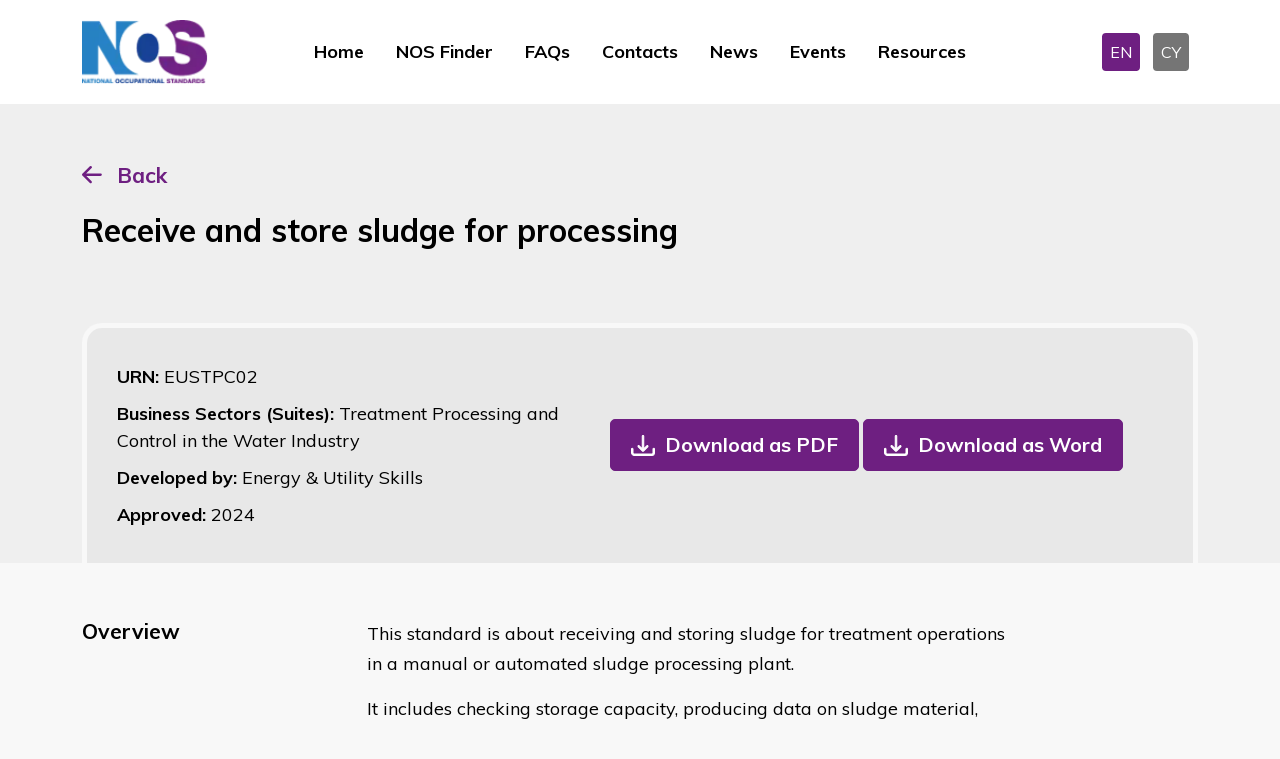

--- FILE ---
content_type: text/html; charset=utf-8
request_url: https://www.ukstandards.org.uk/en/nos-finder/EUSTPC02/receive-and-store-sludge-for-processing
body_size: 9253
content:
<!DOCTYPE html>
<html lang="en" data-bs-theme="dark">

<head>
    <meta name="viewport" content="width=device-width, initial-scale=1" />
    <meta http-equiv="content-type" content="text/html; charset=utf-8" />
    <link rel="apple-touch-icon" sizes="180x180" href="/icons/apple-touch-icon.png">
<link rel="icon" type="image/png" sizes="32x32" href="/icons/favicon-32x32.png">
<link rel="icon" type="image/png" sizes="16x16" href="/icons/favicon-16x16.png">
<link rel="manifest" href="/icons/site.webmanifest">
<link rel="mask-icon" color="#214cce" href="/icons/safari-pinned-tab.svg">
<link rel="shortcut icon" href="/favicon.ico">
<meta name="msapplication-TileColor" content="#ffffff">
<meta name="msapplication-config" content="/icons/browserconfig.xml">
<meta name="theme-color" content="#ffffff">
    <meta http-equiv="X-UA-Compatible" content="IE=edge">
    
<title>NOS Finder - National Occupational Standards</title>
<meta name="description" content="Search by EITHER using a URN or Keywords or use the Advanced Search filters. The Business Sectors (Suites) filter will display the number of NOS in that category. Further use of filters can then be used to find the relevant results. These will be displayed below the search function. The matching NOS will be displayed below when the Find NOS button is clicked.&amp;nbsp;&#xA;For further details on NOS please contact&amp;nbsp;nos@sds.co.uk">
<meta name="keywords" content="">


<meta property="og:type" content="website" />
<meta property="og:title" content="NOS Finder - National Occupational Standards" />
<meta property="og:description" content="Search by EITHER using a URN or Keywords or use the Advanced Search filters. The Business Sectors (Suites) filter will display the number of NOS in that category. Further use of filters can then be used to find the relevant results. These will be displayed below the search function. The matching NOS will be displayed below when the Find NOS button is clicked.&nbsp;
For further details on NOS please contact&nbsp;nos@sds.co.uk">

<meta name="twitter:card" content="summary_large_image">
<meta name="twitter:title" content="NOS Finder - National Occupational Standards">
<meta name="twitter:description" content="Search by EITHER using a URN or Keywords or use the Advanced Search filters. The Business Sectors (Suites) filter will display the number of NOS in that category. Further use of filters can then be used to find the relevant results. These will be displayed below the search function. The matching NOS will be displayed below when the Find NOS button is clicked.&amp;nbsp;&#xA;For further details on NOS please contact&amp;nbsp;nos@sds.co.uk">


    
    <link rel="stylesheet" integrity="sha384-hTsFFBY2Xr/Ccc94+CIInjoBL800rbfZYP/gepqYqWGypM7XffwFL0LGAIW7Z+o+" crossorigin="anonymous" href="https://cdn.jsdelivr.net/npm/tom-select@2.2.2/dist/css/tom-select.min.css">
    <link href="/nosb/style.css.v639042888341027141" rel="stylesheet" />
    
            <link rel="canonical" href="https://ukstandards.org.uk/en/nos-finder">
            <link rel="alternate" hreflang="x-default" href="https://ukstandards.org.uk/en/nos-finder">
        <link rel="alternate" hreflang="en-gb" href="https://ukstandards.org.uk/en/nos-finder">
        <link rel="alternate" hreflang="cy" href="https://ukstandards.org.uk/cy/darganfyddwr-nos">


    

        <!-- GTM DataLayer -->
        <script>window.dataLayer = window.dataLayer || [];</script>
        <!-- Google Tag Manager -->
        <script>
            (function (w, d, s, l, i) {
                w[l] = w[l] || []; w[l].push({
                    'gtm.start':
                        new Date().getTime(), event: 'gtm.js'
                }); var f = d.getElementsByTagName(s)[0],
                    j = d.createElement(s), dl = l != 'dataLayer' ? '&l=' + l : ''; j.async = true; j.src =
                        'https://www.googletagmanager.com/gtm.js?id=' + i + dl; f.parentNode.insertBefore(j, f);
            })(window, document, 'script', 'dataLayer', 'GTM-PWGBBNM');</script>
        <!-- End Google Tag Manager -->

    

    <script integrity="sha512-STof4xm1wgkfm7heWqFJVn58Hm3EtS31XFaagaa8VMReCXAkQnJZ+jEy8PCC/iT18dFy95WcExNHFTqLyp72eQ==" crossorigin="anonymous" referrerpolicy="no-referrer" src="https://cdnjs.cloudflare.com/ajax/libs/jquery/3.6.3/jquery.min.js"></script>
<script type="text/javascript">!function(T,l,y){var S=T.location,k="script",D="instrumentationKey",C="ingestionendpoint",I="disableExceptionTracking",E="ai.device.",b="toLowerCase",w="crossOrigin",N="POST",e="appInsightsSDK",t=y.name||"appInsights";(y.name||T[e])&&(T[e]=t);var n=T[t]||function(d){var g=!1,f=!1,m={initialize:!0,queue:[],sv:"5",version:2,config:d};function v(e,t){var n={},a="Browser";return n[E+"id"]=a[b](),n[E+"type"]=a,n["ai.operation.name"]=S&&S.pathname||"_unknown_",n["ai.internal.sdkVersion"]="javascript:snippet_"+(m.sv||m.version),{time:function(){var e=new Date;function t(e){var t=""+e;return 1===t.length&&(t="0"+t),t}return e.getUTCFullYear()+"-"+t(1+e.getUTCMonth())+"-"+t(e.getUTCDate())+"T"+t(e.getUTCHours())+":"+t(e.getUTCMinutes())+":"+t(e.getUTCSeconds())+"."+((e.getUTCMilliseconds()/1e3).toFixed(3)+"").slice(2,5)+"Z"}(),iKey:e,name:"Microsoft.ApplicationInsights."+e.replace(/-/g,"")+"."+t,sampleRate:100,tags:n,data:{baseData:{ver:2}}}}var h=d.url||y.src;if(h){function a(e){var t,n,a,i,r,o,s,c,u,p,l;g=!0,m.queue=[],f||(f=!0,t=h,s=function(){var e={},t=d.connectionString;if(t)for(var n=t.split(";"),a=0;a<n.length;a++){var i=n[a].split("=");2===i.length&&(e[i[0][b]()]=i[1])}if(!e[C]){var r=e.endpointsuffix,o=r?e.location:null;e[C]="https://"+(o?o+".":"")+"dc."+(r||"services.visualstudio.com")}return e}(),c=s[D]||d[D]||"",u=s[C],p=u?u+"/v2/track":d.endpointUrl,(l=[]).push((n="SDK LOAD Failure: Failed to load Application Insights SDK script (See stack for details)",a=t,i=p,(o=(r=v(c,"Exception")).data).baseType="ExceptionData",o.baseData.exceptions=[{typeName:"SDKLoadFailed",message:n.replace(/\./g,"-"),hasFullStack:!1,stack:n+"\nSnippet failed to load ["+a+"] -- Telemetry is disabled\nHelp Link: https://go.microsoft.com/fwlink/?linkid=2128109\nHost: "+(S&&S.pathname||"_unknown_")+"\nEndpoint: "+i,parsedStack:[]}],r)),l.push(function(e,t,n,a){var i=v(c,"Message"),r=i.data;r.baseType="MessageData";var o=r.baseData;return o.message='AI (Internal): 99 message:"'+("SDK LOAD Failure: Failed to load Application Insights SDK script (See stack for details) ("+n+")").replace(/\"/g,"")+'"',o.properties={endpoint:a},i}(0,0,t,p)),function(e,t){if(JSON){var n=T.fetch;if(n&&!y.useXhr)n(t,{method:N,body:JSON.stringify(e),mode:"cors"});else if(XMLHttpRequest){var a=new XMLHttpRequest;a.open(N,t),a.setRequestHeader("Content-type","application/json"),a.send(JSON.stringify(e))}}}(l,p))}function i(e,t){f||setTimeout(function(){!t&&m.core||a()},500)}var e=function(){var n=l.createElement(k);n.src=h;var e=y[w];return!e&&""!==e||"undefined"==n[w]||(n[w]=e),n.onload=i,n.onerror=a,n.onreadystatechange=function(e,t){"loaded"!==n.readyState&&"complete"!==n.readyState||i(0,t)},n}();y.ld<0?l.getElementsByTagName("head")[0].appendChild(e):setTimeout(function(){l.getElementsByTagName(k)[0].parentNode.appendChild(e)},y.ld||0)}try{m.cookie=l.cookie}catch(p){}function t(e){for(;e.length;)!function(t){m[t]=function(){var e=arguments;g||m.queue.push(function(){m[t].apply(m,e)})}}(e.pop())}var n="track",r="TrackPage",o="TrackEvent";t([n+"Event",n+"PageView",n+"Exception",n+"Trace",n+"DependencyData",n+"Metric",n+"PageViewPerformance","start"+r,"stop"+r,"start"+o,"stop"+o,"addTelemetryInitializer","setAuthenticatedUserContext","clearAuthenticatedUserContext","flush"]),m.SeverityLevel={Verbose:0,Information:1,Warning:2,Error:3,Critical:4};var s=(d.extensionConfig||{}).ApplicationInsightsAnalytics||{};if(!0!==d[I]&&!0!==s[I]){var c="onerror";t(["_"+c]);var u=T[c];T[c]=function(e,t,n,a,i){var r=u&&u(e,t,n,a,i);return!0!==r&&m["_"+c]({message:e,url:t,lineNumber:n,columnNumber:a,error:i}),r},d.autoExceptionInstrumented=!0}return m}(y.cfg);function a(){y.onInit&&y.onInit(n)}(T[t]=n).queue&&0===n.queue.length?(n.queue.push(a),n.trackPageView({})):a()}(window,document,{
src: "https://js.monitor.azure.com/scripts/b/ai.2.min.js", // The SDK URL Source
crossOrigin: "anonymous", 
cfg: { // Application Insights Configuration
    connectionString: 'InstrumentationKey=dd73eec3-7722-46a1-b302-7a125271872c;IngestionEndpoint=https://uksouth-1.in.applicationinsights.azure.com/;LiveEndpoint=https://uksouth.livediagnostics.monitor.azure.com/'
}});</script></head>
<body class="publicfront">
        <!-- Google Tag Manager (noscript) -->
        <noscript>
            <iframe src="https://www.googletagmanager.com/ns.html?id=GTM-PWGBBNM" height="0" width="0" style="display: none; visibility: hidden"></iframe>
        </noscript>
        <!-- End Google Tag Manager (noscript) -->
    

    <header>
    <nav class="navbar navbar-expand-lg">
        <div class="container">

            <!--logo-->
            <div class="col-6 col-xxl-3 col-xl-2 col-lg-2">
                <div class="logo">
                        <a href="/en">
                            <picture><source srcset="/media/l55fd5xr/nos-logo.png?width=160&amp;height=60&amp;v=1d94830d36a4f10&amp;width=126&amp;rmode=max&amp;format=webp&amp;quality=75" type="image/webp"><img alt="National Occupational Standards" src="/media/l55fd5xr/nos-logo.png?width=160&amp;height=60&amp;v=1d94830d36a4f10&amp;width=126&amp;rmode=max&amp;quality=75" width="126"></picture>
                        </a>
                </div>

            </div>
            <!--navigation-->
            <div class="col-6 col-xxl-7 col-xl-8 col-lg-8">
                <button class="navbar-toggler" type="button" data-bs-toggle="collapse" data-bs-target="#navmobile" aria-controls="navmobile" aria-expanded="false" aria-label="Toggle navigation">
                    <span class="navbar-toggler-icon"></span>
                </button>
                <div class="collapse navbar-collapse justify-content-center" id="desktopmenu">
                        <div class="navbar-nav">
                                <a class="nav-link "  href="/en" target="">Home</a>
                                <a class="nav-link active" aria-current="page" href="/en/nos-finder" target="">NOS Finder</a>
                                <a class="nav-link "  href="/en/faqs" target="">FAQs</a>
                                <a class="nav-link "  href="/en/contacts" target="">Contacts</a>
                                <a class="nav-link "  href="/en/news" target="">News</a>
                                <a class="nav-link "  href="/en/events" target="">Events</a>
                                <a class="nav-link "  href="/en/resources" target="">Resources</a>
                        </div>
                </div>

            </div>
            <div class="col-xl-2 text-end d-none d-lg-block">
                

<div class="language">
        <a class="langbox active" href="/en/nos-finder">EN</a>
        <a class="langbox " href="/cy/darganfyddwr-nos">CY</a>
</div>
            </div>
        </div>
    </nav>
    <!--mobile menu-->
    <div class="collapse navbar-collapse" id="navmobile">
            <div class="navbar-nav">
                    <a class="nav-link "  href="/en" target="">Home</a>
                    <a class="nav-link active" aria-current="page" href="/en/nos-finder" target="">NOS Finder</a>
                    <a class="nav-link "  href="/en/faqs" target="">FAQs</a>
                    <a class="nav-link "  href="/en/contacts" target="">Contacts</a>
                    <a class="nav-link "  href="/en/news" target="">News</a>
                    <a class="nav-link "  href="/en/events" target="">Events</a>
                    <a class="nav-link "  href="/en/resources" target="">Resources</a>
            </div>
        

<div class="language">
        <a class="langbox active" href="/en/nos-finder">EN</a>
        <a class="langbox " href="/cy/darganfyddwr-nos">CY</a>
</div>
    </div>
    <!--end mobile menu-->
</header>
    <main>
        <section class="nosheader-container">
    <div class="container">
        <div class="button-container">
            <a href="#" onclick="window.history.go(-1)">Back</a>
        </div>
        <div class="row align-items-end">
            <div class="col-lg-8">
                <h1>Receive and store sludge for processing</h1>


            </div>
            <div class="col-lg-4 text-center mt-4 mt-lg-0 text-lg-end">
            </div>
        </div>
        <div class="nosdetailpage-container">
            <div class="nosrow-detail">
                <div>
                    <div class="urn">URN: <span>EUSTPC02</span></div>
                    <div class="suite">Business Sectors (Suites): <span>Treatment Processing and Control in the Water Industry</span></div>
                    <div class="developedby">Developed by: <span>Energy &amp; Utility Skills</span></div>
                    <div class="approvedon">Approved: <span>
2024                        </span>
                    </div>
                </div>
                    <div>
                        <a href="/umbraco/surface/nosdocumentpdfsurface/DownloadPDF?nosId=49238&amp;language=English" role="button" class="btn btn-download">Download as PDF</a>
                        <a href="/umbraco/surface/nosdocumentwordsurface/DownloadWord?nosId=49238&amp;language=English" role="button" class="btn btn-download">Download as Word</a>
                    </div>

            </div>
        </div>
    </div>
</section>

<section class="container nosdetail-container">
    <div class="row nosdetail-section justify-content-start">
        <div class="col-xl-3">
            <h2>Overview </h2>
        </div>
        <div class="col-xl-7 mt-3 mt-lg-0">
            <p>This standard is about receiving and storing sludge for treatment operations in a manual or automated sludge processing plant.</p>

<p>It includes checking storage capacity, producing data on sludge material, managing sludge throughput and reporting any issues with storage.</p>

<p>This standard is suitable for operators working in sludge treatment processing plants.</p>
            <hr>
        </div>
    </div>

    <div class="row nosdetail-section justify-content-start">
        <div class="col-xl-3">
            <h2>Performance criteria</h2>
            <p>You must be able to:</p>
        </div>
        <div class="col-xl-7 mt-3 mt-lg-0">
            <ol>
<li>check the nature, quantity and quality of sludge received against processing requirements</li>
<li>use sludge handling and storage methods in accordance with organisational requirements to minimise and avoid damage and cross-contamination of sludge</li>
<li>confirm there is sufficient storage capacity to receive sludge at each stage of processing operations</li>
<li>store sludge in required places at each stage of processing operations</li>
<li>resolve situations where sludge does not meet processing requirements within the limits of your responsibility, referring to designated people when required</li>
<li>record and report any defective equipment, storage facilities or discrepancies in nature, quantity or quality of sludge to designated people</li>
<li>produce data about sludge material as it enters the treatment plant in accordance with organisational procedures</li>
<li>manage sludge throughput in accordance with organiational procedures and sludge specifications</li>
<li>record all data and information about sludge received and stored in organisational systems</li>
<li>maintain records about sludge and sludge treatment equipment for audit and quality assurance purposes</li>
<li>follow security procedures in accordance with organisational protocols and policies</li>
</ol>
            <hr>
        </div>
    </div>
    <div class="row nosdetail-section justify-content-start">
        <div class="col-xl-3">
            <h2>Knowledge and Understanding</h2>
            <p>You need to know and&#xA;understand:</p>
        </div>
        <div class="col-xl-7 mt-3 mt-lg-0">
            <ol>
<li>water industry legislation, standards, codes of practice, and industry regulations for health, safety, and hygiene in relation to your job role</li>
<li>water industry legislation, standards, codes of practice, and industry regulations for quality and environmental protection and measures to reduce harmful emissions and substances in relation to your job role</li>
<li>the aspects of your work which may be subject to statutory inspections and organisational procedures for dealing with them</li>
<li>the organisation’s process for managing emergency situations</li>
<li>the organisation’s process for safe working practices when dealing with equipment, instrumentation and environment, including lone working</li>
<li>the role and purpose of data audit trails in quality assurance, health and safety and regulatory requirements</li>
<li>the nature of sludge and how it affects processing at each stage</li>
<li>the distinguishing features, basic operating principles and key parameters for waste water processes including maceration, sludge digestion and mechanical sludge thickening or dewatering</li>
<li>the flow route of waste streams and the indicators and implications of incorrect monitoring and operation</li>
<li>organisational procedures for controlling sludge quality and volume at different stages of the process</li>
<li>storage requirements at each stage of the process and the implications of regulations relating to the control of hazardous substances</li>
<li>the importance of confirming storage conditions and available space</li>
<li>the importance of keeping damage to a minimum</li>
<li>the limits of your responsibility and the organisation’s reporting lines and procedures</li>
<li>the organisation’s procedures for recording, documenting and storing information</li>
<li>the organisation’s process for using data for monitoring purposes</li>
<li>the importance of supplying and receiving accurate information in a designated format within identified timescales</li>
<li>what to do if information or documentation is unclear or ambiguous</li>
<li>the way monitoring information is utilised when operating the processing plant and the implications of its use for self and others in the organisation</li>
<li>protocols and policies for confidentiality, cyber security and site security and why they are important</li>
</ol>
            <hr>
        </div>
    </div>
    <div class="row nosdetail-section justify-content-start">
        <div class="col-xl-3">
            <h2>Scope/range</h2>
        </div>
        <div class="col-xl-7 mt-3 mt-lg-0">
            
            <hr>
        </div>
    </div>
    <div class="row nosdetail-section justify-content-start">
        <div class="col-xl-3">
            <h2>Scope Performance</h2>
        </div>
        <div class="col-xl-7 mt-3 mt-lg-0">
            
            <hr>
        </div>
    </div>
    <div class="row nosdetail-section justify-content-start">
        <div class="col-xl-3">
            <h2>Scope Knowledge</h2>
        </div>
        <div class="col-xl-7 mt-3 mt-lg-0">
            
            <hr>
        </div>
    </div>
    <div class="row nosdetail-section justify-content-start">
        <div class="col-xl-3">
            <h2>Values</h2>
        </div>
        <div class="col-xl-7 mt-3 mt-lg-0">
            
            <hr>
        </div>
    </div>
    <div class="row nosdetail-section justify-content-start">
        <div class="col-xl-3">
            <h2>Behaviours</h2>
        </div>
        <div class="col-xl-7 mt-3 mt-lg-0">
            
            <hr>
        </div>
    </div>
    <div class="row nosdetail-section justify-content-start">
        <div class="col-xl-3">
            <h2>Skills</h2>
        </div>
        <div class="col-xl-7 mt-3 mt-lg-0">
            
            <hr>
        </div>
    </div>
    <div class="row nosdetail-section justify-content-start">
        <div class="col-xl-3">
            <h2>Glossary</h2>
        </div>
        <div class="col-xl-7 mt-3 mt-lg-0">
            
            <hr>
        </div>
    </div>
    <div class="row nosdetail-section justify-content-start">
        <div class="col-xl-3">
            <h2>Links To Other NOS</h2>
        </div>
        <div class="col-xl-7 mt-3 mt-lg-0">
            
            <hr>
        </div>
    </div>
    <div class="row nosdetail-section justify-content-start">
        <div class="col-xl-3">
            <h2>External Links</h2>
        </div>
        <div class="col-xl-7 mt-3 mt-lg-0">
            
            <hr>
        </div>
    </div>
<div class="row nosdetail-section justify-content-start">
    <div class="col-xl-3">
        <h2>Version Number</h2>
    </div>
    <div class="col-xl-7 mt-3 mt-lg-0">
        3
        <hr>
    </div>
</div>
<div class="row nosdetail-section justify-content-start">
    <div class="col-xl-3">
            <h2>Indicative Review Date</h2>
    </div>
    <div class="col-xl-7 mt-3 mt-lg-0">
2027        <hr>
    </div>
</div>
<div class="row nosdetail-section justify-content-start">
    <div class="col-xl-3">
        <h2>Validity</h2>
    </div>
    <div class="col-xl-7 mt-3 mt-lg-0">
        Current
        <hr>
    </div>
</div>
<div class="row nosdetail-section justify-content-start">
    <div class="col-xl-3">
        <h2>Status</h2>
    </div>
    <div class="col-xl-7 mt-3 mt-lg-0">
        Original
        <hr>
    </div>
</div>
<div class="row nosdetail-section justify-content-start">
    <div class="col-xl-3">
        <h2>Originating Organisation</h2>
    </div>
    <div class="col-xl-7 mt-3 mt-lg-0">
        Energy &amp; Utility Skills
        <hr>
    </div>
</div>
<div class="row nosdetail-section justify-content-start">
    <div class="col-xl-3">
            <h2>Original URN</h2>
    </div>
    <div class="col-xl-7 mt-3 mt-lg-0">
        EUSTPC02
        <hr>
    </div>
</div>
<div class="row nosdetail-section justify-content-start">
    <div class="col-xl-3">
        <h2>Relevant Occupations</h2>
    </div>
    <div class="col-xl-7 mt-3 mt-lg-0">
Engineering, Science and Engineering Technicians, Water Processing Operative        <hr>
    </div>
</div>
<div class="row nosdetail-section justify-content-start">
    <div class="col-xl-3">
        <h2>SOC Code</h2>
    </div>
    <div class="col-xl-7 mt-3 mt-lg-0">
        8134
        <hr>
    </div>
</div>

    <div class="row nosdetail-section justify-content-start">
        <div class="col-xl-3">
            <h2>Keywords</h2>
        </div>
        <div class="col-xl-7 mt-3 mt-lg-0">
            receive, store, sludge, processing, treatment, storing, manual plant, automated plant, communication, information, problems, operations, quality, risks
            <hr>
        </div>
    </div>

</section>
    </main>

    <footer id="footer">
    <div class="container">
        <div class="row justify-content-between align-items-center">
            <div class="col-xxl-3 col-lg-2 col-md-2">
                    <a href="/en">
                        <picture><source srcset="/media/x4thtdkd/nos-logo-transparent.png?width=160&amp;height=160&amp;v=1d94830d3a2c430&amp;width=97&amp;height=50&amp;rmode=crop&amp;format=webp&amp;quality=75" type="image/webp"><img alt="Nos Logo Transparent" class="img-fluid" height="50" loading="lazy" src="/media/x4thtdkd/nos-logo-transparent.png?width=160&amp;height=160&amp;v=1d94830d3a2c430&amp;width=97&amp;height=50&amp;rmode=crop&amp;quality=75" width="97"></picture>
                    </a>

            </div>
            <div class="col-xxl-8 col-lg-10 col-md-10">
                <div class="quicklink">
                    <ul>
                                <li><a href="/en" class="quick-link "   target="">Home</a></li>
                                <li><a href="/en/faqs" class="quick-link "   target="">FAQs</a></li>
                                <li><a href="/en/contacts" class="quick-link "   target="">Contacts</a></li>
                                <li><a href="/en/about-nos" class="quick-link "   target="">About NOS</a></li>
                                <li><a href="/en/cookies-policy" class="quick-link "   target="">Cookies Policy</a></li>
                                <li><a href="/en/privacy-policy" class="quick-link "   target="">Privacy Policy</a></li>
                                <li><a href="/en/feedback-form" class="quick-link "   target="">Feedback Form</a></li>
                    </ul>
                </div>
            </div>
        </div>
    </div>
    <div class="copyright">
        <p>
            &copy; 2026 The Skills Development Scotland Co Limited, a Company Limited by Guarantee, registered in Scotland (Company no. SC202659)
        </p>
    </div>
</footer>

    
    
    <script integrity="sha384-kenU1KFdBIe4zVF0s0G1M5b4hcpxyD9F7jL+jjXkk+Q2h455rYXK/7HAuoJl+0I4" crossorigin="anonymous" src="https://cdn.jsdelivr.net/npm/bootstrap@5.2.3/dist/js/bootstrap.bundle.min.js"></script>

    

    <script integrity="sha512-rstIgDs0xPgmG6RX1Aba4KV5cWJbAMcvRCVmglpam9SoHZiUCyQVDdH2LPlxoHtrv17XWblE/V/PP+Tr04hbtA==" crossorigin="anonymous" referrerpolicy="no-referrer" src="https://cdnjs.cloudflare.com/ajax/libs/jquery-validate/1.19.5/jquery.validate.min.js"></script>
    <script integrity="sha512-xq+Vm8jC94ynOikewaQXMEkJIOBp7iArs3IhFWSWdRT3Pq8wFz46p+ZDFAR7kHnSFf+zUv52B3prRYnbDRdgog==" crossorigin="anonymous" referrerpolicy="no-referrer" src="https://cdnjs.cloudflare.com/ajax/libs/jquery-validation-unobtrusive/4.0.0/jquery.validate.unobtrusive.min.js"></script>
    
    <script>
        $(document).ready(function () {
            $("#cookiesetting").click(function (event) {
                CookieControl.open();
                event.preventDefault();
            });
        });
        document.addEventListener("DOMContentLoaded", function () {
            var tooltipTriggerList = [].slice.call(document.querySelectorAll('[data-bs-toggle="tooltip"]'));
            var tooltipList = tooltipTriggerList.map(function (tooltipTriggerEl) {
                return new bootstrap.Tooltip(tooltipTriggerEl);
            });
        });

    </script>
</body>
</html>